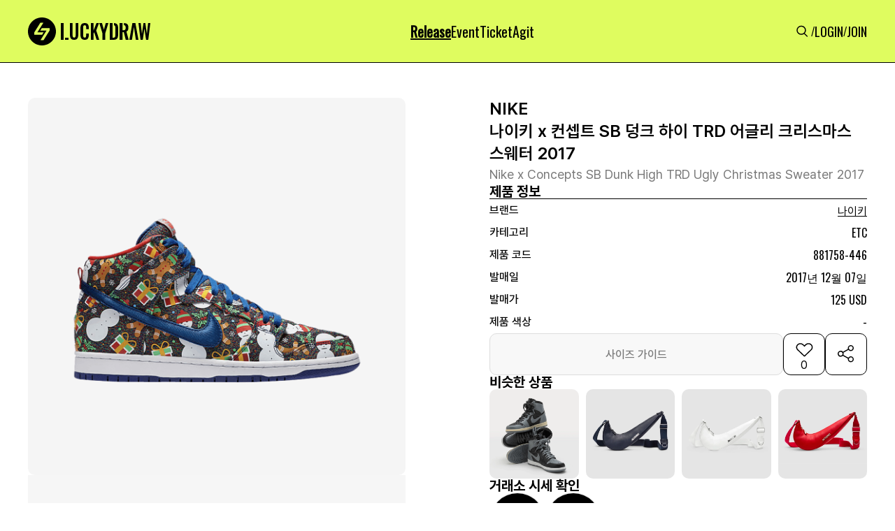

--- FILE ---
content_type: text/html; charset=utf-8
request_url: https://www.google.com/recaptcha/api2/aframe
body_size: 266
content:
<!DOCTYPE HTML><html><head><meta http-equiv="content-type" content="text/html; charset=UTF-8"></head><body><script nonce="h1X_KGdz-3tG54qV-G-sKQ">/** Anti-fraud and anti-abuse applications only. See google.com/recaptcha */ try{var clients={'sodar':'https://pagead2.googlesyndication.com/pagead/sodar?'};window.addEventListener("message",function(a){try{if(a.source===window.parent){var b=JSON.parse(a.data);var c=clients[b['id']];if(c){var d=document.createElement('img');d.src=c+b['params']+'&rc='+(localStorage.getItem("rc::a")?sessionStorage.getItem("rc::b"):"");window.document.body.appendChild(d);sessionStorage.setItem("rc::e",parseInt(sessionStorage.getItem("rc::e")||0)+1);localStorage.setItem("rc::h",'1768849889898');}}}catch(b){}});window.parent.postMessage("_grecaptcha_ready", "*");}catch(b){}</script></body></html>

--- FILE ---
content_type: application/javascript
request_url: https://static.luck-d.com/js/formatter/comment_formatter.js?1768849884
body_size: 1480
content:
function comment_formatter(comment, storage_url) {

    var icon_heart_image = 'web/common/icons/button/icon_heart_32.svg';
    if(comment.is_likes == true){
        icon_heart_image = 'web/common/icons/button/icon_fil_heart_32.svg';
    }
    var chat_items = '';
    var heart_icon = '';
    var comment_reply_str = '';
    if(comment.is_delete == false && comment.is_admin_delete == false) {
        var owner_icon ='';
        if (comment.is_owner == true) {
            owner_icon =
                `
                <div class="owner_icons">
                    <div class="image_wrapper"
                         style="width: 2px; min-width: 2px; height: 2px; min-height: 2px;">
                        <img alt="icon_chat_32" fetchpriority="low" decoding="async"
                              class=""
                             src="https://static.luck-d.com/web/common/icons/button/icon_comment_tab.svg"
                             style="position: absolute; height: 100%; width: 100%; inset: 0px; object-fit: cover; color: transparent;">
                    </div>
                    <span size="14" style="cursor: pointer;" class="update_comment" data-id="${comment.comment_id}">수정</span>
                    <div class="image_wrapper" style="width: 2px; min-width: 2px; height: 2px; min-height: 2px;">
                        <img alt="icon_chat_32" fetchpriority="low" decoding="async"
                              class=""
                             src="https://static.luck-d.com/web/common/icons/button/icon_comment_tab.svg"
                             style="position: absolute; height: 100%; width: 100%; inset: 0px; object-fit: cover; color: transparent;">
                    </div>
                    <span size="14" style="cursor: pointer;" class="delete_comment" data-id="${comment.comment_id}">삭제</span>
                </div>
            `;
        }

        chat_items =
            `
                <div class="chat__items">
                    <div class="chat_icon">
                        <div class="image_wrapper" style="width: 24px; min-width: 24px; height: 24px; min-height: 24px;">
                            <img alt="icon_chat_32" fetchpriority="low" decoding="async"
                                  class=""
                                 src="https://static.luck-d.com/web/common/icons/button/icon_chat_32.svg"
                                 style="position: absolute; height: 100%; width: 100%; inset: 0px; object-fit: cover; color: transparent;">
                        </div>
                        <span size="14">답글 달기</span>
                    </div>
                    ${owner_icon}
                </div>
            `;
        heart_icon =
            `
            <div class="right_content" id="comment_heart_${comment.comment_id}">
                <div class="heart_icon comment_heart" data-id="${comment.comment_id}">
                    <div class="image_wrapper"
                         style="cursor: pointer; width: 32px; min-width: 32px; height: 32px; min-height: 32px;">
                        <img alt="icon_heart_32" fetchpriority="low" decoding="async"
                              class=""
                             src="${storage_url}${icon_heart_image}"
                             style="position: absolute; height: 100%; width: 100%; inset: 0px; object-fit: cover; color: transparent;">
                    </div>
                    <span size="10" class="heart_total_count">${comment.like_count}</span>
                </div>
            </div>
        `;

        comment_reply_str = `
            <div type="comment" class="comment_reply_layer" style="height: 90px; width: 100%;display: none;">
                <textarea class="comment_reply_input_text" placeholder="" maxlength="400"></textarea>
                <div class="comment_reply_btn_layer">
                    <div class="comment_reply_btn_box">
                        <span size="14" class="comment_reply_input" data-id="${comment.comment_id}" data-target="${comment.user_id}">등록</span>
                    </div>
                </div>
            </div>`;
    }

    var comment_str = '';

    if(comment.is_admin_delete){
        comment_str = `<div class="comment_container" style="color:#909090">관리자가 삭제한 댓글입니다.</div>`
    }else if(comment.is_delete) {
        comment_str = `<div class="comment_container" style="color:#909090">사용자가 삭제한 댓글입니다.</div>`
    }else{
        comment_str = `<div class="comment_container">${convertNewlinesToBreaks(escapeHTML(comment.comment))}</div>
                       <div type="comment" class="comment_update_layer" style="height: 45px; width: 100%; display: none;">
                            <textarea class="comment_update_input" placeholder="" maxlength="400">${escapeHTML(comment.comment)}</textarea>
                            <div class="comment_update_btn_layer">
                                <div class="comment_update_btn_box">
                                    <span size="14" class="comment_update" data-id="${comment.comment_id}">수정</span>
                                </div>
                            </div>
                       </div>`
    }


    return `
        <div class="comment__content_layer" id="comment_layer_${comment.comment_id}">
            <div type="comment" class="comment_view_layer">
                <div class="left_content">
                    <div class="left_content_userInfo">
                        <div class="comment_user_profile" style="width: 40px; min-width: 40px; height: 40px; min-height: 40px; border-radius: 50%; cursor: pointer;">
                            <div class="image_wrapper" style="border-radius: 50%;">
                                <img alt="img" fetchpriority="low"
                                     decoding="async"
                                     class=""
                                     sizes="100%"
                                     src="${storage_url}${comment.user_profile_image_url}"
                                     style="position: absolute; height: 100%; width: 100%; inset: 0px; object-fit: fill; color: transparent; border-radius: 50%;">
                            </div>
                        </div>
                        <div class="left_content_userInfo_content">
                            <span size="16" class="comment_user_username">${comment.username}</span>
                            <span size="14" class="comment_created">${comment.created}</span>
                        </div>
                    </div>
                    <div class="left_content__contents_container">
                        <div class="left_content__content">
                            ${comment_str}
                        </div>
                        ${chat_items}
                        ${comment_reply_str}
                    </div>
                </div>
                ${heart_icon}
            </div>
        </div>
    `;
}
function comment_reply_formatter(comment_reply, storage_url) {

    var comment_str = '';

    if(comment_reply.is_admin_delete){
        comment_str = `<div class="comment_container" style="color:#909090"><span size="16" class="comment_reply_target_user" style="margin-right: 5px;">@${comment_reply.tag_username}</span>관리자가 삭제한 댓글입니다.</div>`
    }else if(comment_reply.is_delete) {
        comment_str = `<div class="comment_container" style="color:#909090"><span size="16" class="comment_reply_target_user" style="margin-right: 5px;">@${comment_reply.tag_username}</span>사용자가 삭제한 댓글입니다.</div>`
    }else{
        comment_str = `<div class="comment_container"><span size="16" class="comment_reply_target_user" style="margin-right: 5px;">@${comment_reply.tag_username}</span>${escapeHTML(comment_reply.comment)}</div>`
    }
    var chat_items = '';
    var comment_reply_str = '';
    if(comment_reply.is_delete == false && comment_reply.is_admin_delete == false) {
        var owner_icon ='';
        if(comment_reply.is_owner == true){
            owner_icon =
                `
            <div class="owner_icons">
                <div class="image_wrapper"
                     style="width: 2px; min-width: 2px; height: 2px; min-height: 2px;">
                    <img alt="icon_chat_32" fetchpriority="low"
                         decoding="async"  class=""
                         src="https://static.luck-d.com/web/common/icons/button/icon_comment_tab.svg"
                         style="position: absolute; height: 100%; width: 100%; inset: 0px; object-fit: cover; color: transparent;">
                </div>
                <span size="14" style="cursor: pointer;" class="delete_comment_reply" data-id="${comment_reply.comment_reply_id}">삭제</span>
            </div>
        `;

        }

        chat_items =
            `
                <div class="chat__items">
                    <div class="chat_icon">
                        <div class="image_wrapper" style="width: 24px; min-width: 24px; height: 24px; min-height: 24px;">
                            <img alt="icon_chat_32" fetchpriority="low" decoding="async"
                                  class=""
                                 src="https://static.luck-d.com/web/common/icons/button/icon_chat_32.svg"
                                 style="position: absolute; height: 100%; width: 100%; inset: 0px; object-fit: cover; color: transparent;">
                        </div>
                        <span size="14">답글 달기</span>
                    </div>
                    ${owner_icon}
                </div>
            `;

        comment_reply_str =
            `
                <div type="comment" class="comment_reply_layer" style="height: 90px; width: 100%;display: none;">
                    <textarea class="comment_reply_input_text" placeholder="" maxlength="400"></textarea>
                    <div class="comment_reply_btn_layer">
                        <div class="comment_reply_btn_box">
                            <span size="14" class="comment_reply_input" data-id="${comment_reply.comment_id}" data-target="${comment_reply.user_id}">등록</span>
                        </div>
                    </div>
                </div>
            `;

    }

    return `
            <div type="reply" class="comment_reply_view_layer" id="comment_reply_layer_${comment_reply.comment_reply_id}">
                <div class="left_content">
                    <div class="left_content_userInfo">
                        <div class="comment_user_profile" style="width: 40px; min-width: 40px; height: 40px; min-height: 40px; border-radius: 50%; cursor: pointer;">
                            <div class="image_wrapper" style="border-radius: 50%;">
                                <img alt="img" fetchpriority="low"
                                     decoding="async"
                                     class=""
                                     sizes="100%"
                                     src="${storage_url}${comment_reply.user_profile_image_url}"
                                     style="position: absolute; height: 100%; width: 100%; inset: 0px; object-fit: fill; color: transparent; border-radius: 50%;">
                            </div>
                        </div>
                        <div class="left_content_userInfo_content">
                            <span size="16" class="comment_user_username">${comment_reply.username}</span>
                            <span size="14" class="comment_created">${comment_reply.created}</span>
                        </div>
                    </div>
                    <div class="left_content__contents_container">
                        <div class="left_content__content">
                            ${comment_str}
                        </div>
                        ${chat_items}
                        ${comment_reply_str}
                    </div>
                </div>
                <div class="right_content"></div>
            </div>
        `;
}